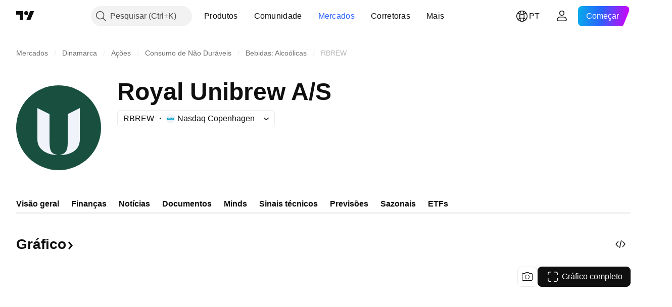

--- FILE ---
content_type: image/svg+xml
request_url: https://s3-symbol-logo.tradingview.com/royal-unibrew-a-s--big.svg
body_size: -3
content:
<!-- by TradingView --><svg width="56" height="56" viewBox="0 0 56 56" xmlns="http://www.w3.org/2000/svg"><path fill="#194F3F" d="M0 0h56v56H0z"/><path d="m22 19-8-4v20.71c0 8 8.67 10.29 13 10.29-3.8-1.14-5-2-5-10V19ZM34 19l8-4v20.71c0 8-7.58 10.29-13 10.29 4.88-1.14 5-4.57 5-9.14V19Z" fill="#F0F3FA"/></svg>